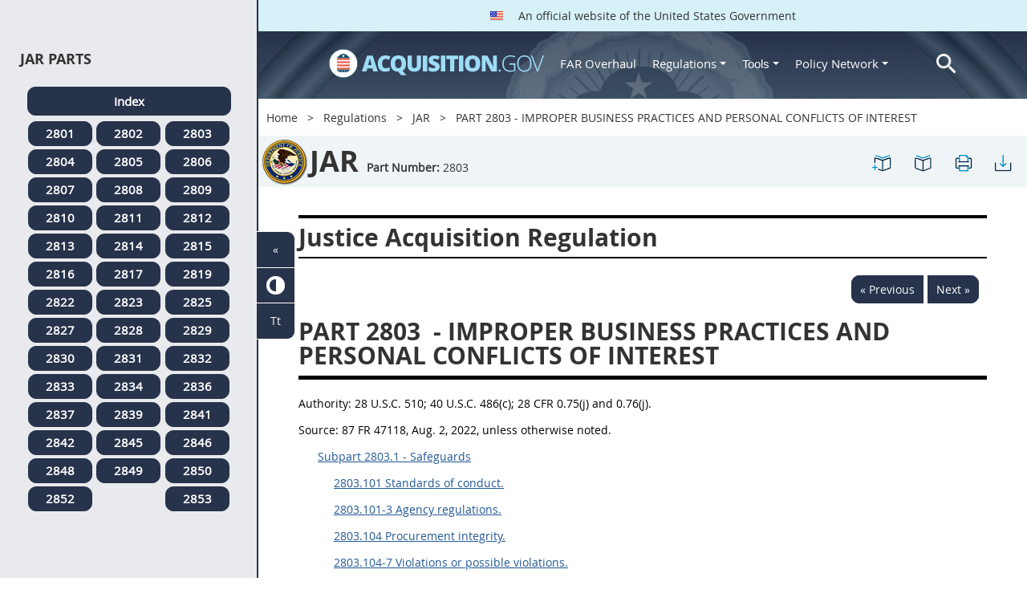

--- FILE ---
content_type: text/html; charset=UTF-8
request_url: https://origin-www.acquisition.gov/jar/part-2803-improper-business-practices-and-personal-conflicts-interest
body_size: 16745
content:
<!DOCTYPE html>
<html lang="en" dir="ltr" prefix="content: http://purl.org/rss/1.0/modules/content/  dc: http://purl.org/dc/terms/  foaf: http://xmlns.com/foaf/0.1/  og: http://ogp.me/ns#  rdfs: http://www.w3.org/2000/01/rdf-schema#  schema: http://schema.org/  sioc: http://rdfs.org/sioc/ns#  sioct: http://rdfs.org/sioc/types#  skos: http://www.w3.org/2004/02/skos/core#  xsd: http://www.w3.org/2001/XMLSchema# ">
<head>
  <meta charset="utf-8" />
<meta name="Generator" content="Drupal 10 (https://www.drupal.org)" />
<meta name="MobileOptimized" content="width" />
<meta name="HandheldFriendly" content="true" />
<meta name="viewport" content="width=device-width, initial-scale=1.0" />
<meta http-equiv="x-ua-compatible" content="ie=edge" />
<meta rel="apple-touch-icon" sizes="180x180" href="/sites/all/themes/acquisition_gov/assets/img/favicon/apple-touch-icon.png" />
<meta rel="manifest" href="/sites/all/themes/acquisition_gov/assets/img/favicon/manifest.png" />
<meta rel="mask-icon" color="#5bbad5" href="/sites/all/themes/acquisition_gov/assets/img/favicon/safari-pinned-tab.svg" />
<meta name="msapplication-config" content="/sites/all/themes/acquisition_gov/assets/img/favicon/browserconfig.xml" />
<meta name="theme-color" content="#ffffff" />
<meta name="apple-mobile-web-app-title" content="ACQ.gov" />
<meta name="application-name" content="ACQ.gov" />
<link rel="icon" href="/themes/custom/acquisition_gov/assets/img/favicon.ico" type="image/vnd.microsoft.icon" />
<script src="/sites/default/files/google_tag/ga4/google_tag.script.js?t972d1" defer></script>

  <title>PART 2803 - IMPROPER BUSINESS PRACTICES AND PERSONAL CONFLICTS OF INTEREST | Acquisition.GOV</title>
  <link rel="stylesheet" media="all" href="/modules/contrib/ajax_loader/css/throbber-general.css?t972d1" />
<link rel="stylesheet" media="all" href="/core/misc/components/progress.module.css?t972d1" />
<link rel="stylesheet" media="all" href="/core/misc/components/ajax-progress.module.css?t972d1" />
<link rel="stylesheet" media="all" href="/core/modules/system/css/components/align.module.css?t972d1" />
<link rel="stylesheet" media="all" href="/core/modules/system/css/components/fieldgroup.module.css?t972d1" />
<link rel="stylesheet" media="all" href="/core/modules/system/css/components/container-inline.module.css?t972d1" />
<link rel="stylesheet" media="all" href="/core/modules/system/css/components/clearfix.module.css?t972d1" />
<link rel="stylesheet" media="all" href="/core/modules/system/css/components/details.module.css?t972d1" />
<link rel="stylesheet" media="all" href="/core/modules/system/css/components/hidden.module.css?t972d1" />
<link rel="stylesheet" media="all" href="/core/modules/system/css/components/item-list.module.css?t972d1" />
<link rel="stylesheet" media="all" href="/core/modules/system/css/components/js.module.css?t972d1" />
<link rel="stylesheet" media="all" href="/core/modules/system/css/components/nowrap.module.css?t972d1" />
<link rel="stylesheet" media="all" href="/core/modules/system/css/components/position-container.module.css?t972d1" />
<link rel="stylesheet" media="all" href="/core/modules/system/css/components/reset-appearance.module.css?t972d1" />
<link rel="stylesheet" media="all" href="/core/modules/system/css/components/resize.module.css?t972d1" />
<link rel="stylesheet" media="all" href="/core/modules/system/css/components/system-status-counter.css?t972d1" />
<link rel="stylesheet" media="all" href="/core/modules/system/css/components/system-status-report-counters.css?t972d1" />
<link rel="stylesheet" media="all" href="/core/modules/system/css/components/system-status-report-general-info.css?t972d1" />
<link rel="stylesheet" media="all" href="/core/modules/system/css/components/tablesort.module.css?t972d1" />
<link rel="stylesheet" media="all" href="/modules/contrib/jquery_ui/assets/vendor/jquery.ui/themes/base/core.css?t972d1" />
<link rel="stylesheet" media="all" href="/modules/contrib/jquery_ui/assets/vendor/jquery.ui/themes/base/datepicker.css?t972d1" />
<link rel="stylesheet" media="all" href="/modules/contrib/jquery_ui/assets/vendor/jquery.ui/themes/base/theme.css?t972d1" />
<link rel="stylesheet" media="all" href="/modules/custom/agov_definitions/assets/vendor/tooltipster/dist/css/tooltipster.bundle.css?t972d1" />
<link rel="stylesheet" media="all" href="/modules/custom/agov_definitions/assets/css/definitions.css?t972d1" />
<link rel="stylesheet" media="all" href="/modules/custom/agov_favorites/css/agov-favorites.css?t972d1" />
<link rel="stylesheet" media="all" href="/modules/custom/agov_favorites/css/messages.css?t972d1" />
<link rel="stylesheet" media="all" href="/modules/custom/agov_gcloud/css/gcloud.css?t972d1" />
<link rel="stylesheet" media="all" href="/modules/custom/agov_modals_url/vendor/tooltipster/dist/css/tooltipster.bundle.css?t972d1" />
<link rel="stylesheet" media="all" href="/modules/custom/agov_modals_url/css/modals_url.css?t972d1" />
<link rel="stylesheet" media="all" href="/modules/contrib/ajax_loader/css/circle.css?t972d1" />
<link rel="stylesheet" media="all" href="/modules/contrib/extlink/css/extlink.css?t972d1" />
<link rel="stylesheet" media="all" href="/themes/custom/acquisition_gov/css/fonts.css?t972d1" />
<link rel="stylesheet" media="all" href="/themes/custom/acquisition_gov/css/styles.min.css?t972d1" />

  
</head>
<body class="node-jar regulation dita-regulation">

        <a href="#main-content" class="usa-skipnav usa-sr-only focusable">
      Skip to main content
    </a>
    <noscript><iframe src="https://www.googletagmanager.com/ns.html?id=GTM-NN28DNZN" height="0" width="0" style="display:none;visibility:hidden"></iframe></noscript>
      <div class="dialog-off-canvas-main-canvas" data-off-canvas-main-canvas>
    <div id="acquisition-wrapper">
  <div id="acquisition-content-wrapper">
    <div class="top-wrapper">
              <section class="usa-banner">
          <div class="usa-banner">
  <div class="usa-accordion">
    <header class="usa-banner__header">
      <div class="usa-banner__inner">
        <p class="usa-banner__header-text">
          <img class="usa-banner__header-flag" src="/themes/custom/acquisition_gov/assets/img/us-flag.png" alt="U.S. flag">
          An official website of the United States Government
        </p>
      </div>
    </header>
  </div>
</div>
        </section>
            
      <div class="usa-overlay"></div>
      <div class="header-wrapper">
        <header class="usa-header usa-header--extended" id="header" role="banner">

          
          
            <div class="region region-header usa-navbar" role="banner">
    <div class="usa-logo site-logo" id="logo">

          <a class="logo-img" href="/" accesskey="1" title="Home" aria-label="Home">
        <img src="/themes/custom/acquisition_gov/logo.png" alt="Home" />
      </a>
      <a href="javascript:void(0)" id="menu-burger" title="Open main menu in mobile." aria-label="Open main menu in mobile.">
        <div class="menu-btn">
          <div class="menu-btn__burger"></div>
        </div>
      </a>
    </div>
<nav role="navigation" aria-labelledby="block-acquisition-gov-main-menu-menu" id="block-acquisition-gov-main-menu">
            
  <h2 class="usa-sr-only" id="block-acquisition-gov-main-menu-menu">Main navigation</h2>
  

        

              <ul class="menu menu--main nav">
                                  <li aria-label="Home main" class="first menu-item--level-1">
                                        
                                    <a href="/" aria-label="Home main" class="first menu-item--level-1" id="acquisition-logo">
                <img src="/themes/custom/acquisition_gov/logo.png" class="acquisition-img" alt="Acquisition.gov" width="268" height="36" />
              </a>
                                        </li>
                              <li aria-label="FAR Overhaul main" class="menu-item--level-1">
                                        
                                    <a href="/far-overhaul" aria-label="FAR Overhaul main" class="menu-item--level-1" data-drupal-link-system-path="node/63539">FAR Overhaul</a>
                                        </li>
                              <li aria-label="Regulations main" class="expanded dropdown menu-item--level-1">
                                                                          
                                    <a href="/content/regulations" title="Regulations" aria-label="Regulations main" class="expanded dropdown menu-item--level-1 dropdown-toggle" data-toggle="dropdown" data-drupal-link-system-path="node/15972">Regulations <span class="caret"></span></a>
                                                                        <div class="menu menu--main nav mega-box logged-out regulations">
                                  <div class="content">
                                  <ul class="menu menu--level-2">
                                  <li class="expanded dropdown first menu-item--level-2">
                                        
                      <span title="Regulations Row 1" aria-label="Regulations Row 1" class="expanded dropdown first menu-item--level-2">Row 1</span>
                                              <div class="mega-row">
                              <ul class="menu menu--level-3">
                                  <li class="first menu-item--level-3">
                                        
                      <a href="/browse/index/far" class="first menu-item--level-3">
                              <h3 class="far-menu-label"><img src="/themes/custom/acquisition_gov/assets/img/logos/64/FAR.png" alt="FAR"/> FAR</h3>
                          </a>
                            </li>
                              <li class="menu-item--level-3">
                                        
                      <a href="/smart-matrix" class="menu-item--level-3">
                              <img src="/themes/custom/acquisition_gov/assets/img/logos/smart-matrix.png" alt="Smart Matrix" width="22"/> Smart Matrix
                          </a>
                            </li>
                              <li class="last menu-item--level-3">
                                        
                      <a href="/chapter_99" class="last menu-item--level-3">
                              <img src="/themes/custom/acquisition_gov/assets/img/logos/27/FAR.png" alt="Chapter 99 (CAS)" width="27"/> Chapter 99 (CAS)
                          </a>
                            </li>
          </ul>
  
              </div>
                              </li>
                              <li class="expanded dropdown menu-item--level-2">
                                        
                      <span title="Regulations Row 2" aria-label="Regulations Row 2" class="expanded dropdown menu-item--level-2">Row 2</span>
                                              <div class="mega-row">
                              <ul class="menu menu--level-3">
                                  <li class="first menu-item--level-3">
                                        
                      <a href="/dfars" class="first menu-item--level-3">
                              <img src="/themes/custom/acquisition_gov/assets/img/logos/32/DFARS.png" alt="DFARS" width="32"/> DFARS
                          </a>
                            </li>
                              <li class="menu-item--level-3">
                                        
                      <a href="/dfarspgi" class="menu-item--level-3">
                              <img src="/themes/custom/acquisition_gov/assets/img/logos/32/DFARSPGI.png" alt="DFARSPGI" width="32"/> DFARSPGI
                          </a>
                            </li>
                              <li class="menu-item--level-3">
                                        
                      <a href="/afars" class="menu-item--level-3">
                              <img src="/themes/custom/acquisition_gov/assets/img/logos/32/AFARS.png" alt="AFARS" width="32"/> AFARS
                          </a>
                            </li>
                              <li class="menu-item--level-3">
                                        
                      <a href="/daffars" class="menu-item--level-3">
                              <img src="/themes/custom/acquisition_gov/assets/img/logos/32/DAFFARS.png" alt="DAFFARS" width="32"/> DAFFARS
                          </a>
                            </li>
                              <li class="menu-item--level-3">
                                        
                      <a href="/daffars/mp" class="menu-item--level-3">
                              <img src="/themes/custom/acquisition_gov/assets/img/logos/32/DAFFARS.png" alt="DAFFARS MP" width="32"/> DAFFARS MP
                          </a>
                            </li>
                              <li class="menu-item--level-3">
                                        
                      <a href="/dars" class="menu-item--level-3">
                              <img src="/themes/custom/acquisition_gov/assets/img/logos/32/DARS.png" alt="DARS" width="32"/> DARS
                          </a>
                            </li>
                              <li class="menu-item--level-3">
                                        
                      <a href="/dlad" class="menu-item--level-3">
                              <img src="/themes/custom/acquisition_gov/assets/img/logos/32/DLAD.png" alt="DLAD" width="32"/> DLAD
                          </a>
                            </li>
                              <li class="menu-item--level-3">
                                        
                      <a href="/nmcars" class="menu-item--level-3">
                              <img src="/themes/custom/acquisition_gov/assets/img/logos/32/NMCARS.png" alt="NMCARS" width="32"/> NMCARS
                          </a>
                            </li>
                              <li class="menu-item--level-3">
                                        
                      <a href="/sofars" class="menu-item--level-3">
                              <img src="/themes/custom/acquisition_gov/assets/img/logos/32/SOFARS.png" alt="SOFARS" width="32"/> SOFARS
                          </a>
                            </li>
                              <li class="last menu-item--level-3">
                                        
                      <a href="/transfars" class="last menu-item--level-3">
                              <img src="/themes/custom/acquisition_gov/assets/img/logos/32/TRANSFARS.png" alt="TRANSFARS" width="32"/> TRANSFARS
                          </a>
                            </li>
          </ul>
  
              </div>
                              </li>
                              <li class="expanded dropdown menu-item--level-2">
                                        
                      <span title="Regulations Row 3" aria-label="Regulations Row 3" class="expanded dropdown menu-item--level-2">Row 3</span>
                                              <div class="mega-row">
                              <ul class="menu menu--level-3">
                                  <li class="first menu-item--level-3">
                                        
                      <a href="/agar" class="first menu-item--level-3">
                              <img src="/themes/custom/acquisition_gov/assets/img/logos/32/AGAR.png" alt="AGAR" width="32"/> AGAR
                          </a>
                            </li>
                              <li class="menu-item--level-3">
                                        
                      <a href="/aidar" class="menu-item--level-3">
                              <img src="/themes/custom/acquisition_gov/assets/img/logos/32/AIDAR.png" alt="AIDAR" width="32"/> AIDAR
                          </a>
                            </li>
                              <li class="menu-item--level-3">
                                        
                      <a href="/car" class="menu-item--level-3">
                              <img src="/themes/custom/acquisition_gov/assets/img/logos/32/CAR.png" alt="CAR" width="32"/> CAR
                          </a>
                            </li>
                              <li class="menu-item--level-3">
                                        
                      <a href="/dears" class="menu-item--level-3">
                              <img src="/themes/custom/acquisition_gov/assets/img/logos/32/DEAR.png" alt="DEAR" width="32"/> DEAR
                          </a>
                            </li>
                              <li class="menu-item--level-3">
                                        
                      <a href="/diar" class="menu-item--level-3">
                              <img src="/themes/custom/acquisition_gov/assets/img/logos/32/DIAR.png" alt="DIAR" width="32"/> DIAR
                          </a>
                            </li>
                              <li class="menu-item--level-3">
                                        
                      <a href="/dolar" class="menu-item--level-3">
                              <img src="/themes/custom/acquisition_gov/assets/img/logos/32/DOLAR.png" alt="DOLAR" width="32"/> DOLAR
                          </a>
                            </li>
                              <li class="menu-item--level-3">
                                        
                      <a href="/dosar" class="menu-item--level-3">
                              <img src="/themes/custom/acquisition_gov/assets/img/logos/32/DOSAR.png" alt="DOSAR" width="32"/> DOSAR
                          </a>
                            </li>
                              <li class="last menu-item--level-3">
                                        
                      <a href="/dtar" class="last menu-item--level-3">
                              <img src="/themes/custom/acquisition_gov/assets/img/logos/32/DTAR.png" alt="DTAR" width="32"/> DTAR
                          </a>
                            </li>
          </ul>
  
              </div>
                              </li>
                              <li class="expanded dropdown menu-item--level-2">
                                        
                      <span title="Regulations Row 4" aria-label="Regulations Row 4" class="expanded dropdown menu-item--level-2">Row 4</span>
                                              <div class="mega-row">
                              <ul class="menu menu--level-3">
                                  <li class="first menu-item--level-3">
                                        
                      <a href="/edar" class="first menu-item--level-3">
                              <img src="/themes/custom/acquisition_gov/assets/img/logos/32/EDAR.png" alt="EDAR" width="32"/> EDAR
                          </a>
                            </li>
                              <li class="menu-item--level-3">
                                        
                      <a href="/epaar" class="menu-item--level-3">
                              <img src="/themes/custom/acquisition_gov/assets/img/logos/32/EPAAR.png" alt="EPAAR" width="32"/> EPAAR
                          </a>
                            </li>
                              <li class="menu-item--level-3">
                                        
                      <a href="/fehbar" class="menu-item--level-3">
                              <img src="/themes/custom/acquisition_gov/assets/img/logos/32/FEHBAR.png" alt="FEHBAR" width="32"/> FEHBAR
                          </a>
                            </li>
                              <li class="menu-item--level-3">
                                        
                      <a href="/browse/index/gsam" class="menu-item--level-3">
                              <img src="/themes/custom/acquisition_gov/assets/img/logos/32/GSAM.png" alt="GSAM/R" width="32"/> GSAM/R
                          </a>
                            </li>
                              <li class="menu-item--level-3">
                                        
                      <a href="/hhsar" class="menu-item--level-3">
                              <img src="/themes/custom/acquisition_gov/assets/img/logos/32/HHSAR.png" alt="HHSAR" width="32"/> HHSAR
                          </a>
                            </li>
                              <li class="menu-item--level-3">
                                        
                      <a href="/hsar" class="menu-item--level-3">
                              <img src="/themes/custom/acquisition_gov/assets/img/logos/32/HSAR.png" alt="HSAR" width="32"/> HSAR
                          </a>
                            </li>
                              <li class="last menu-item--level-3">
                                        
                      <a href="/hudar" class="last menu-item--level-3">
                              <img src="/themes/custom/acquisition_gov/assets/img/logos/32/HUDAR.png" alt="HUDAR" width="32"/> HUDAR
                          </a>
                            </li>
          </ul>
  
              </div>
                              </li>
                              <li class="expanded dropdown last menu-item--level-2">
                                        
                      <span title="Regulations Row 5" aria-label="Regulations Row 5" class="expanded dropdown last menu-item--level-2">Row 5</span>
                                              <div class="mega-row">
                              <ul class="menu menu--level-3">
                                  <li class="first menu-item--level-3">
                                        
                      <a href="/iaar" class="first menu-item--level-3">
                              <img src="/themes/custom/acquisition_gov/assets/img/logos/32/IAAR.png" alt="IAAR" width="32"/> IAAR
                          </a>
                            </li>
                              <li class="menu-item--level-3">
                                        
                      <a href="/jar" class="menu-item--level-3">
                              <img src="/themes/custom/acquisition_gov/assets/img/logos/32/JAR.png" alt="JAR" width="32"/> JAR
                          </a>
                            </li>
                              <li class="menu-item--level-3">
                                        
                      <a href="/lifar" class="menu-item--level-3">
                              <img src="/themes/custom/acquisition_gov/assets/img/logos/32/LIFAR.png" alt="LIFAR" width="32"/> LIFAR
                          </a>
                            </li>
                              <li class="menu-item--level-3">
                                        
                      <a href="/nfs" class="menu-item--level-3">
                              <img src="/themes/custom/acquisition_gov/assets/img/logos/32/NFS.png" alt="NFS" width="32"/> NFS
                          </a>
                            </li>
                              <li class="menu-item--level-3">
                                        
                      <a href="/nrcar" class="menu-item--level-3">
                              <img src="/themes/custom/acquisition_gov/assets/img/logos/32/NRCAR.png" alt="NRCAR" width="32"/> NRCAR
                          </a>
                            </li>
                              <li class="menu-item--level-3">
                                        
                      <a href="/tar" class="menu-item--level-3">
                              <img src="/themes/custom/acquisition_gov/assets/img/logos/32/TAR.png" alt="TAR" width="32"/> TAR
                          </a>
                            </li>
                              <li class="last menu-item--level-3">
                                        
                      <a href="/vaar" class="last menu-item--level-3">
                              <img src="/themes/custom/acquisition_gov/assets/img/logos/32/VAAR.png" alt="VAAR" width="32"/> VAAR
                          </a>
                            </li>
          </ul>
  
              </div>
                              </li>
          </ul>
  
                  </div>
                              </div>
                              </li>
                              <li aria-label="Tools main" class="expanded dropdown menu-item--level-1">
                                                                          
                                    <button title="Tools" aria-label="Tools main" class="expanded dropdown menu-item--level-1 dropdown-toggle" data-toggle="dropdown" type="button">Tools <span class="caret"></span></button>
                                                                        <div class="mega-box logged-out regulations tools">
                                  <div class="content">
                                  <ul class="menu menu--level-2">
                                  <li class="first menu-item--level-2">
                                        
                      <a href="/archives?type=FAR" title="Archives" aria-label="Archives" class="first menu-item--level-2" data-drupal-link-query="{&quot;type&quot;:&quot;FAR&quot;}" data-drupal-link-system-path="archives">Archives</a>
                            </li>
                              <li class="menu-item--level-2">
                                        
                      <a href="/smart-matrix" title="Smart Matrix" aria-label="Smart Matrix" class="menu-item--level-2" data-drupal-link-system-path="smart-matrix">Smart Matrix</a>
                            </li>
                              <li class="menu-item--level-2">
                                        
                      <a href="/search/advanced?keys=&amp;page=0&amp;sort_by=search_api_relevance&amp;sort_order=DESC&amp;type%5Bfar_dita%5D=far_dita" title="Regulations Search" aria-label="Regulations Search" class="menu-item--level-2" data-drupal-link-query="{&quot;keys&quot;:&quot;&quot;,&quot;page&quot;:&quot;0&quot;,&quot;sort_by&quot;:&quot;search_api_relevance&quot;,&quot;sort_order&quot;:&quot;DESC&quot;,&quot;type&quot;:{&quot;far_dita&quot;:&quot;far_dita&quot;}}" data-drupal-link-system-path="search/advanced">Regulations Search</a>
                            </li>
                              <li class="last menu-item--level-2">
                                        
                      <a href="/arc" title="Acquisition Regulation Comparator (ARC)" aria-label="Acquisition Regulation Comparator (ARC)" class="last menu-item--level-2" data-drupal-link-system-path="arc">Acquisition Regulation Comparator (ARC)</a>
                            </li>
          </ul>
  
                  </div>
                              </div>
                              </li>
                              <li aria-label="Policy Network main" class="expanded dropdown menu-item--level-1">
                                                                          
                                    <a href="/policy-network" aria-label="Policy Network main" class="expanded dropdown menu-item--level-1 dropdown-toggle" data-toggle="dropdown" data-drupal-link-system-path="node/3846">Policy Network <span class="caret"></span></a>
                                                                        <div class="mega-box logged-out regulations tools policy-network">
                                  <div class="content">
                                  <ul class="menu menu--level-2">
                                  <li class="first menu-item--level-2">
                                        
                      <a href="/cao-home" class="first menu-item--level-2" data-drupal-link-system-path="node/3756">CAOC</a>
                            </li>
                              <li class="menu-item--level-2">
                                        
                      <a href="/content/civilian-agency-acquisition-council-caac" class="menu-item--level-2" data-drupal-link-system-path="node/3244">CAAC</a>
                            </li>
                              <li class="menu-item--level-2">
                                        
                      <a href="/far-council" class="menu-item--level-2" data-drupal-link-system-path="node/3849">FAR Council</a>
                            </li>
                              <li class="last menu-item--level-2">
                                        
                      <a href="/isdc-home" class="last menu-item--level-2" data-drupal-link-system-path="node/3851">ISDC</a>
                            </li>
          </ul>
  
                  </div>
                              </div>
                              </li>
                              <li aria-label="Search main" class="last menu-item--level-1">
                                        
                                    <a href="/search/advanced?keys=&amp;page=0&amp;sort_by=search_api_relevance&amp;sort_order=DESC&amp;type%5Bfar_dita%5D=far_dita" aria-label="Search main" class="last menu-item--level-1" id="acquisition-search">
                <img src="/themes/custom/acquisition_gov/assets/img/search-icon.png" class="acquisition-img" alt="Search Acquisition.gov" width="25" height="25"/>
              </a>
                                        </li>
          </ul>
  

  </nav>

</div>


            
        </header>
      </div>
    </div>

    
    <main class="main-content usa-layout-docs usa-section agov-main-section " role="main" id="main-content">

      <div class="grid-container">

                  <div class="grid-row grid-row-breadcrumb">
                  <div id="block-breadcrumbs" class="block block-system block-system-breadcrumb-block">
  
    
          <nav role="navigation" aria-labelledby="system-breadcrumb">
        <h2 id="system-breadcrumb" class="usa-sr-only">Breadcrumb</h2>
        <ol class="usa-breadcrumb__list">
                            <li class="usa-breadcrumb__list-item">
                                            <a href="/" class="usa-breadcrumb__link">Home</a>
                                    </li>
                            <li class="usa-breadcrumb__list-item">
                                            <a href="/content/regulations" class="usa-breadcrumb__link">Regulations</a>
                                    </li>
                            <li class="usa-breadcrumb__list-item">
                                            <a href="/jar" class="usa-breadcrumb__link">JAR</a>
                                    </li>
                            <li class="usa-breadcrumb__list-item">
                                            PART 2803 - IMPROPER BUSINESS PRACTICES AND PERSONAL CONFLICTS OF INTEREST
                                    </li>
                    </ol>
    </nav>

  </div>

  
          </div>
        
                  <div class="grid-row dfars-grid-row grid-row-secondary-menu">
            <div class="usa-nav__secondary">
    <div class="usa-nav__secondary usa-secondary_menus">
        <a href="javascript:void(0)" id="caoc-menu-burger"  title="Open caoc menu in mobile." aria-label="Open caoc menu in mobile.">
            <div class="caoc-menu-btn">
                <div class="caoc-menu-btn__burger"></div>
            </div>
        </a>
        <div id="block-regulationtitleblock" class="block block-agov-browse block-agov-regulation-title-favorites-block">
  
    
      <div class="agov-regulation-title"><div class="agov-regulation-title-image"><img src="/themes/custom/acquisition_gov/assets/img/logos/64/JAR.png" class="acquisition-img" alt="HTML" /></div>
<div class="agov-regulation-title-text"><h1>JAR</h1><p><b>Part Number:</b> <span id="open-left-side-menu-non-dita" data-type="jar" data-part="2803">2803</p></div>
</div>
<ul class="usa-nav__secondary-links"><li><a href="/jar/part-2803-improper-business-practices-and-personal-conflicts-interest" id="favorites-create-bookmark" title="Add Bookmark" aria-label="PART 2803 - IMPROPER BUSINESS PRACTICES AND PERSONAL CONFLICTS OF INTEREST" data-node="51003" data-title="PART 2803 - IMPROPER BUSINESS PRACTICES AND PERSONAL CONFLICTS OF INTEREST" target="_self"><img src="/modules/custom/agov_favorites/images/30px/bookmark-add.png" width="30" alt="PART 2803 - IMPROPER BUSINESS PRACTICES AND PERSONAL CONFLICTS OF INTEREST" /></a></li><li><a href="/get-bookmarks" id="favorites-open-bookmarks" title="Open bookmarks." aria-label="Open bookmarks." data-node="51003" data-title="Open bookmarks." target="_self"><img src="/modules/custom/agov_favorites/images/30px/bookmark-open.png" width="30" alt="Open bookmarks." /></a></li><li><a href="/node/51003/printable/print" id="print-page" title="Print PART 2803 - IMPROPER BUSINESS PRACTICES AND PERSONAL CONFLICTS OF INTEREST page." aria-label="Print PART 2803 - IMPROPER BUSINESS PRACTICES AND PERSONAL CONFLICTS OF INTEREST page." data-node="51003" data-title="Print PART 2803 - IMPROPER BUSINESS PRACTICES AND PERSONAL CONFLICTS OF INTEREST page." target="_blank"><img src="/modules/custom/agov_favorites/images/30px/print.png" width="30" alt="Print PART 2803 - IMPROPER BUSINESS PRACTICES AND PERSONAL CONFLICTS OF INTEREST page." /></a></li><li><a href="/node/51003/printable/pdf" id="download-pdf" title="Download PART 2803 - IMPROPER BUSINESS PRACTICES AND PERSONAL CONFLICTS OF INTEREST page." aria-label="Download PART 2803 - IMPROPER BUSINESS PRACTICES AND PERSONAL CONFLICTS OF INTEREST page." data-node="51003" data-title="Download PART 2803 - IMPROPER BUSINESS PRACTICES AND PERSONAL CONFLICTS OF INTEREST page." target="_blank"><img src="/modules/custom/agov_favorites/images/30px/download.png" width="30" alt="Download PART 2803 - IMPROPER BUSINESS PRACTICES AND PERSONAL CONFLICTS OF INTEREST page." /></a></li></ul>
  </div>

    </div>
</div>
          </div>
        
                  <div class="agov-status-messages">
            <div data-drupal-messages-fallback class="hidden"></div>


          </div>

                                <div class="grid-row ">
              
            </div>
                  
        <div class="grid-row grid-gap">
          
          <div class="usa-layout-docs__main desktop:grid-col-fill">
                <div id="block-nonditaregulationtitleblock" class="block block-agov-browse block-agov-nondita-regulation-title-block">
  
    
        <div class="nopadding">
    <h2 class="non-dita-regulation-title"> Justice Acquisition Regulation</h2>
  </div>

  </div>
<div id="block-regulationpageblock" class="block block-agov-browse block-agov-regulation-page-block">
  
    
      <div class="nextprev"><a href="/jar/2802.101-definitions." class="docprevious docprevround" title="Previous" aria-label="Previous">« Previous</a><a href="/jar/subpart-2803.1-safeguards" class="docnext docnextround" title="Next" aria-label="Next">Next »</a></div>
<div class="regulation-content">
<article role="article" aria-labelledby="ariaid-title1"><article class="nested0" aria-labelledby="ariaid-title1" id="Part_2803_T48_6011603">       <h1 class="title topictitle1" id="ariaid-title1">          <span class="ph autonumber">PART 2803</span> - IMPROPER BUSINESS PRACTICES AND PERSONAL CONFLICTS OF INTEREST</h1>       <div class="body">          <p class="p">             <span class="ph">Authority: </span>                            28 U.S.C. 510; 40 U.S.C. 486(c); 28 CFR 0.75(j) and 0.76(j).                          </p>          <p class="p">             <span class="ph">Source: </span>                            87 FR 47118, Aug. 2, 2022, unless otherwise noted.                              </p>                                       <p class="p"><span>&nbsp;&nbsp;&nbsp;&nbsp;&nbsp;</span>                    <a class="xref fm:TOC" href="/jar/part-2803-improper-business-practices-and-personal-conflicts-interest#Subpart_2803_1_T48_60116031" title="Subpart 2803.1 - Safeguards" aria-label="Subpart 2803.1 - Safeguards. Link 0">Subpart 2803.1 - Safeguards</a>                </p>                                                         <p class="p"><span>&nbsp;&nbsp;&nbsp;&nbsp;&nbsp;&nbsp;&nbsp;&nbsp;&nbsp;&nbsp;</span>                          <a class="xref fm:TOC" href="/jar/part-2803-improper-business-practices-and-personal-conflicts-interest#Section_2803_101_T48_6011603111" title="2803.101 Standards of conduct." aria-label="2803.101 Standards of conduct.. Link 1">2803.101 Standards of conduct.</a>                      </p>                                                            <p class="p"><span>&nbsp;&nbsp;&nbsp;&nbsp;&nbsp;&nbsp;&nbsp;&nbsp;&nbsp;&nbsp;</span>                          <a class="xref fm:TOC" href="/jar/part-2803-improper-business-practices-and-personal-conflicts-interest#Section_2803_101_3_T48_6011603112" title="2803.101-3 Agency regulations." aria-label="2803.101-3 Agency regulations.. Link 2">2803.101-3 Agency regulations.</a>                      </p>                                                            <p class="p"><span>&nbsp;&nbsp;&nbsp;&nbsp;&nbsp;&nbsp;&nbsp;&nbsp;&nbsp;&nbsp;</span>                          <a class="xref fm:TOC" href="/jar/part-2803-improper-business-practices-and-personal-conflicts-interest#Section_2803_104_T48_6011603113" title="2803.104 Procurement integrity." aria-label="2803.104 Procurement integrity.. Link 3">2803.104 Procurement integrity.</a>                      </p>                                                            <p class="p"><span>&nbsp;&nbsp;&nbsp;&nbsp;&nbsp;&nbsp;&nbsp;&nbsp;&nbsp;&nbsp;</span>                          <a class="xref fm:TOC" href="/jar/part-2803-improper-business-practices-and-personal-conflicts-interest#Section_2803_104_7_T48_6011603114" title="2803.104-7 Violations or possible violations." aria-label="2803.104-7 Violations or possible violations.. Link 4">2803.104-7 Violations or possible violations.</a>                      </p>                                                                             <p class="p"><span>&nbsp;&nbsp;&nbsp;&nbsp;&nbsp;</span>                    <a class="xref fm:TOC" href="/jar/part-2803-improper-business-practices-and-personal-conflicts-interest#Subpart_2803_2_T48_60116032" title="Subpart 2803.2 - Contractor Gratuities to Government Personnel" aria-label="Subpart 2803.2 - Contractor Gratuities to Government Personnel. Link 5">Subpart 2803.2 - Contractor Gratuities to Government Personnel</a>                </p>                                                         <p class="p"><span>&nbsp;&nbsp;&nbsp;&nbsp;&nbsp;&nbsp;&nbsp;&nbsp;&nbsp;&nbsp;</span>                          <a class="xref fm:TOC" href="/jar/part-2803-improper-business-practices-and-personal-conflicts-interest#Section_2803_203_T48_6011603211" title="2803.203 Reporting suspected violations of the Gratuities clause." aria-label="2803.203 Reporting suspected violations of the Gratuities clause.. Link 6">2803.203 Reporting suspected violations of the Gratuities clause.</a>                      </p>                                                            <p class="p"><span>&nbsp;&nbsp;&nbsp;&nbsp;&nbsp;&nbsp;&nbsp;&nbsp;&nbsp;&nbsp;</span>                          <a class="xref fm:TOC" href="/jar/part-2803-improper-business-practices-and-personal-conflicts-interest#Section_2803_204_T48_6011603212" title="2803.204 Treatment of violations." aria-label="2803.204 Treatment of violations.. Link 7">2803.204 Treatment of violations.</a>                      </p>                                                                             <p class="p"><span>&nbsp;&nbsp;&nbsp;&nbsp;&nbsp;</span>                    <a class="xref fm:TOC" href="/jar/part-2803-improper-business-practices-and-personal-conflicts-interest#Subpart_2803_3_T48_60116033" title="Subpart 2803.3 - Reports of Suspected Antitrust Violations" aria-label="Subpart 2803.3 - Reports of Suspected Antitrust Violations. Link 8">Subpart 2803.3 - Reports of Suspected Antitrust Violations</a>                </p>                                                         <p class="p"><span>&nbsp;&nbsp;&nbsp;&nbsp;&nbsp;&nbsp;&nbsp;&nbsp;&nbsp;&nbsp;</span>                          <a class="xref fm:TOC" href="/jar/part-2803-improper-business-practices-and-personal-conflicts-interest#Section_2803_301_T48_6011603311" title="2803.301 General." aria-label="2803.301 General.. Link 9">2803.301 General.</a>                      </p>                                                                             <p class="p"><span>&nbsp;&nbsp;&nbsp;&nbsp;&nbsp;</span>                    <a class="xref fm:TOC" href="/jar/part-2803-improper-business-practices-and-personal-conflicts-interest#Subpart_2803_4_T48_60116034" title="Subpart 2803.4 - Contingent Fees" aria-label="Subpart 2803.4 - Contingent Fees. Link 10">Subpart 2803.4 - Contingent Fees</a>                </p>                                                         <p class="p"><span>&nbsp;&nbsp;&nbsp;&nbsp;&nbsp;&nbsp;&nbsp;&nbsp;&nbsp;&nbsp;</span>                          <a class="xref fm:TOC" href="/jar/part-2803-improper-business-practices-and-personal-conflicts-interest#Section_2803_405_T48_6011603411" title="2803.405 Misrepresentations or violations of the Covenant Against Contingent Fees." aria-label="2803.405 Misrepresentations or violations of the Covenant Against Contingent Fees.. Link 11">2803.405 Misrepresentations or violations of the Covenant Against Contingent Fees.</a>                      </p>                                                                             <p class="p"><span>&nbsp;&nbsp;&nbsp;&nbsp;&nbsp;</span>                    <a class="xref fm:TOC" href="/jar/part-2803-improper-business-practices-and-personal-conflicts-interest#Subpart_2803_8_T48_60116035" title="Subpart 2803.8 - Limitations on the Payment of Funds to Influence Federal Transactions" aria-label="Subpart 2803.8 - Limitations on the Payment of Funds to Influence Federal Transactions. Link 12">Subpart 2803.8 - Limitations on the Payment of Funds to Influence Federal Transactions</a>                </p>                                                         <p class="p"><span>&nbsp;&nbsp;&nbsp;&nbsp;&nbsp;&nbsp;&nbsp;&nbsp;&nbsp;&nbsp;</span>                          <a class="xref fm:TOC" href="/jar/part-2803-improper-business-practices-and-personal-conflicts-interest#Section_2803_806_T48_6011603511" title="2803.806 Processing suspected violations." aria-label="2803.806 Processing suspected violations.. Link 13">2803.806 Processing suspected violations.</a>                      </p>                                                                             <p class="p"><span>&nbsp;&nbsp;&nbsp;&nbsp;&nbsp;</span>                    <a class="xref fm:TOC" href="/jar/part-2803-improper-business-practices-and-personal-conflicts-interest#Subpart_2803_9_T48_60116036" title="Subpart 2803.9 - Whistleblower Protections for Contractor Employees" aria-label="Subpart 2803.9 - Whistleblower Protections for Contractor Employees. Link 14">Subpart 2803.9 - Whistleblower Protections for Contractor Employees</a>                </p>                                                         <p class="p"><span>&nbsp;&nbsp;&nbsp;&nbsp;&nbsp;&nbsp;&nbsp;&nbsp;&nbsp;&nbsp;</span>                          <a class="xref fm:TOC" href="/jar/part-2803-improper-business-practices-and-personal-conflicts-interest#Section_2803_901_T48_6011603611" title="2803.901 Definitions." aria-label="2803.901 Definitions.. Link 15">2803.901 Definitions.</a>                      </p>                                                            <p class="p"><span>&nbsp;&nbsp;&nbsp;&nbsp;&nbsp;&nbsp;&nbsp;&nbsp;&nbsp;&nbsp;</span>                          <a class="xref fm:TOC" href="/jar/part-2803-improper-business-practices-and-personal-conflicts-interest#Section_2803_905_T48_6011603612" title="2803.905 Procedures for investigating complaints." aria-label="2803.905 Procedures for investigating complaints.. Link 16">2803.905 Procedures for investigating complaints.</a>                      </p>                                                            <p class="p"><span>&nbsp;&nbsp;&nbsp;&nbsp;&nbsp;&nbsp;&nbsp;&nbsp;&nbsp;&nbsp;</span>                          <a class="xref fm:TOC" href="/jar/part-2803-improper-business-practices-and-personal-conflicts-interest#Section_2803_906_T48_6011603613" title="2803.906 Remedies." aria-label="2803.906 Remedies.. Link 17">2803.906 Remedies.</a>                      </p>                                                            <p class="p"><span>&nbsp;&nbsp;&nbsp;&nbsp;&nbsp;&nbsp;&nbsp;&nbsp;&nbsp;&nbsp;</span>                          <a class="xref fm:TOC" href="/jar/part-2803-improper-business-practices-and-personal-conflicts-interest#Section_2803_908_T48_6011603614" title="2803.908 Enhancement of contractor employee whistleblower protections." aria-label="2803.908 Enhancement of contractor employee whistleblower protections.. Link 18">2803.908 Enhancement of contractor employee whistleblower protections.</a>                      </p>                                                            <p class="p"><span>&nbsp;&nbsp;&nbsp;&nbsp;&nbsp;&nbsp;&nbsp;&nbsp;&nbsp;&nbsp;</span>                          <a class="xref fm:TOC" href="/jar/part-2803-improper-business-practices-and-personal-conflicts-interest#Section_2803_908_9_T48_6011603615" title="2803.908-9 Contract clauses." aria-label="2803.908-9 Contract clauses.. Link 19">2803.908-9 Contract clauses.</a>                      </p>                                                            <p class="p"><span>&nbsp;&nbsp;&nbsp;&nbsp;&nbsp;&nbsp;&nbsp;&nbsp;&nbsp;&nbsp;</span>                          <a class="xref fm:TOC" href="/jar/part-2803-improper-business-practices-and-personal-conflicts-interest#Section_2803_908_70_T48_6011603616" title="2803.908-70 Whistleblower Protection in General Non-Disclosure Agreement." aria-label="2803.908-70 Whistleblower Protection in General Non-Disclosure Agreement.. Link 20">2803.908-70 Whistleblower Protection in General Non-Disclosure Agreement.</a>                      </p>                                                            <p class="p"><span>&nbsp;&nbsp;&nbsp;&nbsp;&nbsp;&nbsp;&nbsp;&nbsp;&nbsp;&nbsp;</span>                          <a class="xref fm:TOC" href="/jar/part-2803-improper-business-practices-and-personal-conflicts-interest#Section_2803_908_71_T48_6011603617" title="2803.908-71 Whistleblower Protection in Intelligence-Related Non-Disclosure Agreement." aria-label="2803.908-71 Whistleblower Protection in Intelligence-Related Non-Disclosure Agreement.. Link 21">2803.908-71 Whistleblower Protection in Intelligence-Related Non-Disclosure Agreement.</a>                      </p>                                                                             <p class="p"><span>&nbsp;&nbsp;&nbsp;&nbsp;&nbsp;</span>                    <a class="xref fm:TOC" href="/jar/part-2803-improper-business-practices-and-personal-conflicts-interest#Subpart_2803_10_T48_60116037" title="Subpart 2803.10 - Contractor Code of Business Ethics and Conduct" aria-label="Subpart 2803.10 - Contractor Code of Business Ethics and Conduct. Link 22">Subpart 2803.10 - Contractor Code of Business Ethics and Conduct</a>                </p>                                                         <p class="p"><span>&nbsp;&nbsp;&nbsp;&nbsp;&nbsp;&nbsp;&nbsp;&nbsp;&nbsp;&nbsp;</span>                          <a class="xref fm:TOC" href="/jar/part-2803-improper-business-practices-and-personal-conflicts-interest#Section_2803_1004_T48_6011603711" title="2803.1004 Contract clauses." aria-label="2803.1004 Contract clauses.. Link 23">2803.1004 Contract clauses.</a>                      </p>                                                                 </div>    <nav role="navigation" class="related-links"><div class="familylinks"><div class="parentlink"><strong>Parent topic:</strong>  <a class="link String2Xref" href="/jar/subchapter-general" title="SUBCHAPTER A - GENERAL" aria-label="SUBCHAPTER A - GENERAL. Link 24">SUBCHAPTER A - GENERAL</a></div></div></nav><article class="topic nested1 SubPart" aria-labelledby="ariaid-title2" id="Subpart_2803_1_T48_60116031">       <h2 class="title topictitle2 Subpart" id="ariaid-title2">          <span class="ph autonumber">Subpart 2803.1</span> - Safeguards</h2>    <article class="topic concept nested2 Section" aria-labelledby="ariaid-title3" id="Section_2803_101_T48_6011603111">       <h3 class="title topictitle3" id="ariaid-title3">          <span class="ph autonumber">2803.101</span> Standards of conduct.</h3>    </article> <article class="topic concept nested2 Section" aria-labelledby="ariaid-title4" id="Section_2803_101_3_T48_6011603112">       <h3 class="title topictitle3" id="ariaid-title4">          <span class="ph autonumber">2803.101-3</span> Agency regulations.</h3>       <div class="body conbody">          <p class="p P">The DOJ regulations governing Standards of Conduct are contained in 5 CFR part 2635.     </p>       </div>    </article> <article class="topic concept nested2 Section" aria-labelledby="ariaid-title5" id="Section_2803_104_T48_6011603113">       <h3 class="title topictitle3" id="ariaid-title5">          <span class="ph autonumber">2803.104</span> Procurement integrity.</h3>    </article> <article class="topic concept nested2 Section" aria-labelledby="ariaid-title6" id="Section_2803_104_7_T48_6011603114">       <h3 class="title topictitle3" id="ariaid-title6">          <span class="ph autonumber">2803.104-7</span> Violations or possible violations.</h3>       <div class="body conbody">          <p class="p List1">(a) Upon receipt of information regarding a violation or possible violation of 41 U.S.C. 2102, 2103, or 2104, the contracting officer must make the determination required by FAR 3.104-7(a) and follow the procedures prescribed therein. </p>          <p class="p List2">(1) Make the determination required by FAR 3.104-7(a) and follow the procedures prescribed therein. </p>          <p class="p List2">(2) [Reserved]. </p>          <p class="p List1">(b) The individual referenced in FAR 3.104-7(a) 				</p>          <p class="p List2">(1)  			is the BPC. </p>          <p class="p List1">(c) The HCA or designee must follow the criteria contained in FAR 3.104-7(g) when delegating authority under this subpart. </p>          <p class="p List1">(d) The HCA or designee shall refer information regarding actual or possible violations of section 41 U.S.C. 2102, 2103, or 2014 to the OIG or other office designated in Attorney General Order 1931-94. </p>          <p class="p List1">(e) If the HCA or designee, after receiving information relating to a violation, or possible violation, determines that award or extension of a contract potentially affected by the violation is justified by urgent and compelling circumstances, or is otherwise in the interest of the Government, then the HCA may authorize the contracting officer to award or extend the contract after notification to the OIG or other office designated in Attorney General Order 1931-94. </p>          <p class="p List1">(f) The HCA will advise the contracting officer as to the action to be taken. Criminal and civil penalties, and administrative remedies, may apply to conduct that violates 41 U.S.C. chapter 21, see FAR 3.104-8. </p>          <p class="p List1">(g) The contracting officer shall advise the SPE in writing of all allegations of violations. The contracting officer must describe the alleged violation as well as actions taken.   </p>       </div>    </article> </article> <article class="topic nested1 SubPart" aria-labelledby="ariaid-title7" id="Subpart_2803_2_T48_60116032">       <h2 class="title topictitle2 Subpart" id="ariaid-title7">          <span class="ph autonumber">Subpart 2803.2</span> - Contractor Gratuities to Government Personnel</h2>    <article class="topic concept nested2 Section" aria-labelledby="ariaid-title8" id="Section_2803_203_T48_6011603211">       <h3 class="title topictitle3" id="ariaid-title8">          <span class="ph autonumber">2803.203</span> Reporting suspected violations of the Gratuities clause.</h3>       <div class="body conbody">          <p class="p P">DOJ personnel shall report suspected violations of the gratuities clause, FAR 52.203-3, to the contracting officer or chief of the contracting office in writing. The report shall clearly state the circumstances surrounding the incident, including the nature of the gratuity, the time period in which it occurred, the behavior or action the gratuity was intended to influence, and the persons involved. The contracting officer or chief of the contracting office, after review, shall forward the report along with his or her recommendations regarding the treatment of the violation in accordance with FAR 3.204(c) to the HCA, or designee.     </p>       </div>    </article> <article class="topic concept nested2 Section" aria-labelledby="ariaid-title9" id="Section_2803_204_T48_6011603212">       <h3 class="title topictitle3" id="ariaid-title9">          <span class="ph autonumber">2803.204</span> Treatment of violations.</h3>       <div class="body conbody">          <p class="p List1">(a) The HCA or designee shall determine whether adverse action against the contractor in accordance with FAR 3.204(c) may be taken. In reaching a decision, the HCA or designee shall consult with the contracting activity's legal advisor and the OIG or other office designated in Attorney General Order 1931-94. </p>          <p class="p List1">(b) The SPE shall be advised of all instances where violations have been determined to have occurred and any action taken as a result. </p>          <p class="p List1">(c) Prior to taking any action against the contractor, the HCA or designee shall allow the contractor the opportunity to present opposing arguments in accordance with FAR 3.204(b).   </p>       </div>    </article> </article> <article class="topic nested1 SubPart" aria-labelledby="ariaid-title10" id="Subpart_2803_3_T48_60116033">       <h2 class="title topictitle2 Subpart" id="ariaid-title10">          <span class="ph autonumber">Subpart 2803.3</span> - Reports of Suspected Antitrust Violations</h2>    <article class="topic concept nested2 Section" aria-labelledby="ariaid-title11" id="Section_2803_301_T48_6011603311">       <h3 class="title topictitle3" id="ariaid-title11">          <span class="ph autonumber">2803.301</span> General.</h3>       <div class="body conbody">          <p class="p P">DOJ personnel shall report suspected antitrust violations to the Attorney General (AG) through the Assistant Attorney General (AAG) for the Antitrust Division (ATR). </p>          <p class="p List1">(a) The report for the AG shall be addressed to: Attorney General, Attention: AAG/ATR, U.S. Department of Justice, 950 Pennsylvania Avenue NW, Washington, DC 20530. </p>          <p class="p List1">(b) The report shall include: </p>          <p class="p List2">(1) A brief statement describing the suspected practice and the reason for the suspicion; and </p>          <p class="p List2">(2) The name, address, and telephone number of an individual in the agency who can be contacted for further information.   </p>       </div>    </article> </article> <article class="topic nested1 SubPart" aria-labelledby="ariaid-title12" id="Subpart_2803_4_T48_60116034">       <h2 class="title topictitle2 Subpart" id="ariaid-title12">          <span class="ph autonumber">Subpart 2803.4</span> - Contingent Fees</h2>    <article class="topic concept nested2 Section" aria-labelledby="ariaid-title13" id="Section_2803_405_T48_6011603411">       <h3 class="title topictitle3" id="ariaid-title13">          <span class="ph autonumber">2803.405</span> Misrepresentations or violations of the Covenant Against Contingent Fees.</h3>       <div class="body conbody">          <p class="p P">Employees who suspect, or have evidence of, violations by a contractor of the Covenant Against Contingent Fees, see FAR subpart 3.4, must report the matter to the contracting officer or appropriate higher authority, in accordance with agency procedures. Employees who suspect or have evidence of fraudulent or criminal activities must report the matter to the SPE and the OIG.   </p>       </div>    </article> </article> <article class="topic nested1 SubPart" aria-labelledby="ariaid-title14" id="Subpart_2803_8_T48_60116035">       <h2 class="title topictitle2 Subpart" id="ariaid-title14">          <span class="ph autonumber">Subpart 2803.8</span> - Limitations on the Payment of Funds to Influence Federal Transactions</h2>    <article class="topic concept nested2 Section" aria-labelledby="ariaid-title15" id="Section_2803_806_T48_6011603511">       <h3 class="title topictitle3" id="ariaid-title15">          <span class="ph autonumber">2803.806</span> Processing suspected violations.</h3>       <div class="body conbody">          <p class="p P">Evidence of suspected violations of 31 U.S.C. 1352, Limitation on the Use of Appropriated Funds to Influence Certain Federal Contracting and Financial Transactions, may be submitted in accordance with agency procedures to the SPE and the OIG or other office designated in Attorney General Order 1931-94.   </p>       </div>    </article> </article> <article class="topic nested1 SubPart" aria-labelledby="ariaid-title16" id="Subpart_2803_9_T48_60116036">       <h2 class="title topictitle2 Subpart" id="ariaid-title16">          <span class="ph autonumber">Subpart 2803.9</span> - Whistleblower Protections for Contractor Employees</h2>    <article class="topic concept nested2 Section" aria-labelledby="ariaid-title17" id="Section_2803_901_T48_6011603611">       <h3 class="title topictitle3" id="ariaid-title17">          <span class="ph autonumber">2803.901</span> Definitions.</h3>       <div class="body conbody">          <p class="p P">As used in this subpart -  </p>          <p class="p P">                                  <em class="ph i">Covered Individual</em> is defined as an employee of a contractor at any tier required by the Department to sign a Non-Disclosure Agreement (NDA), whether the NDA is directly between the Covered Individual and the Department or between the Covered Individual and a contractor, and whether the NDA is required by a contract or otherwise (<em class="ph i">e.g.,</em> pursuant to a vendor demonstration, product trial, market research effort, or other non-contract efforts). </p>          <p class="p P">                                  <em class="ph i">General NDA</em> means an NDA, other than an Intelligence-Related NDA, required by the Department to be signed by a Covered Individual. </p>          <p class="p P">                                  <em class="ph i">Intelligence-Related NDA</em> means any NDA required by the Department to be signed by a Covered Individual who is connected with the conduct of an intelligence or intelligence-related activity. </p>          <p class="p P">                                  <em class="ph i">Non-Disclosure Agreement</em> means any nondisclosure or confidentiality agreement, policy, or form, including the agreements in Standard Forms 312 (Classified Information Nondisclosure Agreement) and 4414 (Sensitive Compartmented Information Nondisclosure Agreement).     </p>       </div>    </article> <article class="topic concept nested2 Section" aria-labelledby="ariaid-title18" id="Section_2803_905_T48_6011603612">       <h3 class="title topictitle3" id="ariaid-title18">          <span class="ph autonumber">2803.905</span> Procedures for investigating complaints.</h3>       <div class="body conbody">          <p class="p List1">(a) Upon receipt of a complaint filed pursuant to FAR 3.904, the Inspector General shall conduct an investigation and provide a written report of findings to the HCA, or designee. </p>          <p class="p List1">(b) The HCA or designee will ensure that the Inspector General provides the report of finding to the individuals and entities specified in FAR 3.905(c). </p>          <p class="p List1">(c) The complainant and contractor shall be afforded the opportunity to submit to the HCA or designee a written response to the report of findings within 30 days of receipt of the report. The HCA or designee may grant extensions of time to file a written response. </p>          <p class="p List1">(d) The HCA or designee may request that the Inspector General conduct additional investigative work on the complaint at any time.     </p>       </div>    </article> <article class="topic concept nested2 Section" aria-labelledby="ariaid-title19" id="Section_2803_906_T48_6011603613">       <h3 class="title topictitle3" id="ariaid-title19">          <span class="ph autonumber">2803.906</span> Remedies.</h3>       <div class="body conbody">          <p class="p List1">(a) Upon determination that a contractor has subjected one of its employees to a reprisal for providing information as set forth in FAR 3.906(a), the HCA or designee may take one or more actions specified in that section. </p>          <p class="p List1">(b) Whenever a contractor fails to comply with an order issued pursuant to FAR 3.906(a), the HCA or designee shall notify the Attorney General and request that DOJ file an action for enforcement of such order in the United States District Court.     </p>       </div>    </article> <article class="topic concept nested2 Section" aria-labelledby="ariaid-title20" id="Section_2803_908_T48_6011603614">       <h3 class="title topictitle3" id="ariaid-title20">          <span class="ph autonumber">2803.908</span> Enhancement of contractor employee whistleblower protections.</h3>    </article> <article class="topic concept nested2 Section" aria-labelledby="ariaid-title21" id="Section_2803_908_9_T48_6011603615">       <h3 class="title topictitle3" id="ariaid-title21">          <span class="ph autonumber">2803.908-9</span> Contract clauses.</h3>    </article> <article class="topic concept nested2 Section" aria-labelledby="ariaid-title22" id="Section_2803_908_70_T48_6011603616">       <h3 class="title topictitle3" id="ariaid-title22">          <span class="ph autonumber">2803.908-70</span> Whistleblower Protection in General Non-Disclosure Agreement.</h3>       <div class="body conbody">          <p class="p P">The contracting officer shall ensure that any General NDA that DOJ requires a Covered Individual to sign contains the required Whistleblower Protection Provision at JAR 2852.203-70.     </p>       </div>    </article> <article class="topic concept nested2 Section" aria-labelledby="ariaid-title23" id="Section_2803_908_71_T48_6011603617">       <h3 class="title topictitle3" id="ariaid-title23">          <span class="ph autonumber">2803.908-71</span> Whistleblower Protection in Intelligence-Related Non-Disclosure Agreement.</h3>       <div class="body conbody">          <p class="p P">The contracting officer shall ensure that any Intelligence-Related NDA that DOJ requires a Covered Individual to sign contains the required Whistleblower Protection Provision at JAR 2852.203-71.   </p>       </div>    </article> </article> <article class="topic nested1 SubPart" aria-labelledby="ariaid-title24" id="Subpart_2803_10_T48_60116037">       <h2 class="title topictitle2 Subpart" id="ariaid-title24">          <span class="ph autonumber">Subpart 2803.10</span> - Contractor Code of Business Ethics and Conduct</h2>    <article class="topic concept nested2 Section" aria-labelledby="ariaid-title25" id="Section_2803_1004_T48_6011603711">       <h3 class="title topictitle3" id="ariaid-title25">          <span class="ph autonumber">2803.1004</span> Contract clauses.</h3>       <div class="body conbody">          <p class="p P">The information required to be inserted in the clause at FAR 52.203-14, Display of Hotline Poster(s), is the following: Office of the Inspector General, Fraud Detection Office, Attn: Poster Request, U.S. Department of Justice, 950 Pennsylvania Avenue NW, Washington, DC 20530.   </p>       </div>    </article> </article> </article> </article>
</div>
<div class="nextprev"><a href="/jar/2802.101-definitions." class="docprevious docprevround" title="Previous" aria-label="Previous">« Previous</a><a href="/jar/subpart-2803.1-safeguards" class="docnext docnextround" title="Next" aria-label="Next">Next »</a></div>

  </div>
<div id="block-favoriteslinksblock" class="block block-agov-favorites block-agov-favorites-links-block">
  
    
      <div id="favorites-container"><div id="favorites-header"><h4 id="favorites-heading">Favorite</h4><h4 id="favorites-close-bookmarks">X</h4></div>
<div id="favorites-menu-container"></div>
</div>

  </div>
<div id="block-messagemodalblock" class="block block-agov-favorites block-agov-message-modal-block">
  
    
      <div class="messages-overlay"><div id="messages-container"><div id="messages-header"></div>
<div id="messages-menu-container"></div>
</div>
</div>

  </div>
<div id="block-acquisition-gov-content" class="block block-system block-system-main-block">
  
    
      
  </div>


          </div>
                  </div>
      </div>

      <div id="left-side-menu" class="left-sidenav open">
        <div class="left-side-menu-items">
          <div id="parts-column">
            <div id="parts-column-header">
              <h2>JAR Parts</h2>
            </div>
            <div id="parts-wrapper">
                                    <nav role="navigation" aria-labelledby="block-regulationsjarmenu-2-menu" id="block-regulationsjarmenu-2">
            
  <h2 class="usa-sr-only" id="block-regulationsjarmenu-2-menu">Regulations Jar Menu</h2>
  

        
      <ul class="menu menu--regulations-jar-menu nav">
                              <li aria-label="Index regulations-jar-menu" class="first">
                                                  <a href="/jar" class="regulation-part-full-link first" title="JAR Index" aria-label="Index regulations-jar-menu" data-drupal-link-system-path="jar">Index</a>
                  </li>
                              <li aria-label="2801 regulations-jar-menu">
                                                  <a href="/jar/part-2801-department-justice-acquisition-regulation-system" class="regulation-part-link" title="PART 2801 - DEPARTMENT OF JUSTICE ACQUISITION REGULATION SYSTEM" aria-label="2801 regulations-jar-menu" data-drupal-link-system-path="node/50985">2801</a>
                  </li>
                              <li aria-label="2802 regulations-jar-menu">
                                                  <a href="/jar/part-2802-definitions-words-and-terms" class="regulation-part-link" title="PART 2802 - DEFINITIONS OF WORDS AND TERMS" aria-label="2802 regulations-jar-menu" data-drupal-link-system-path="node/51000">2802</a>
                  </li>
                              <li aria-label="2803 regulations-jar-menu" class="active active-trail">
                                                  <a href="/jar/part-2803-improper-business-practices-and-personal-conflicts-interest" class="regulation-part-link active active-trail active-trail is-active" title="PART 2803 - IMPROPER BUSINESS PRACTICES AND PERSONAL CONFLICTS OF INTEREST" aria-label="2803 regulations-jar-menu" data-drupal-link-system-path="node/51003" aria-current="page">2803</a>
                  </li>
                              <li aria-label="2804 regulations-jar-menu">
                                                  <a href="/jar/part-2804-administrative-matters" class="regulation-part-link" title="PART 2804 - ADMINISTRATIVE MATTERS" aria-label="2804 regulations-jar-menu" data-drupal-link-system-path="node/51028">2804</a>
                  </li>
                              <li aria-label="2805 regulations-jar-menu">
                                                  <a href="/jar/part-2805-publicizing-contract-actions" class="regulation-part-link" title="PART 2805 - PUBLICIZING CONTRACT ACTIONS" aria-label="2805 regulations-jar-menu" data-drupal-link-system-path="node/51038">2805</a>
                  </li>
                              <li aria-label="2806 regulations-jar-menu">
                                                  <a href="/jar/part-2806-competition-requirements" class="regulation-part-link" title="PART 2806 - COMPETITION REQUIREMENTS" aria-label="2806 regulations-jar-menu" data-drupal-link-system-path="node/51048">2806</a>
                  </li>
                              <li aria-label="2807 regulations-jar-menu">
                                                  <a href="/jar/part-2807-acquisition-planning" class="regulation-part-link" title="PART 2807 - ACQUISITION PLANNING" aria-label="2807 regulations-jar-menu" data-drupal-link-system-path="node/51055">2807</a>
                  </li>
                              <li aria-label="2808 regulations-jar-menu">
                                                  <a href="/jar/part-2808-required-sources-supplies-and-services" class="regulation-part-link" title="PART 2808 - REQUIRED SOURCES OF SUPPLIES AND SERVICES" aria-label="2808 regulations-jar-menu" data-drupal-link-system-path="node/51060">2808</a>
                  </li>
                              <li aria-label="2809 regulations-jar-menu">
                                                  <a href="/jar/part-2809-contractor-qualifications" class="regulation-part-link" title="PART 2809 - CONTRACTOR QUALIFICATIONS" aria-label="2809 regulations-jar-menu" data-drupal-link-system-path="node/51069">2809</a>
                  </li>
                              <li aria-label="2810 regulations-jar-menu">
                                                  <a href="/jar/part-2810-market-research" class="regulation-part-link" title="PART 2810 - MARKET RESEARCH" aria-label="2810 regulations-jar-menu" data-drupal-link-system-path="node/51080">2810</a>
                  </li>
                              <li aria-label="2811 regulations-jar-menu">
                                                  <a href="/jar/part-2811-describing-agency-needs" class="regulation-part-link" title="PART 2811 - DESCRIBING AGENCY NEEDS" aria-label="2811 regulations-jar-menu" data-drupal-link-system-path="node/51082">2811</a>
                  </li>
                              <li aria-label="2812 regulations-jar-menu">
                                                  <a href="/jar/part-2812-acquisition-commercial-items" class="regulation-part-link" title="PART 2812 - ACQUISITION OF COMMERCIAL ITEMS" aria-label="2812 regulations-jar-menu" data-drupal-link-system-path="node/51090">2812</a>
                  </li>
                              <li aria-label="2813 regulations-jar-menu">
                                                  <a href="/jar/part-2813-simplified-acquisition-procedures" class="regulation-part-link" title="PART 2813 - SIMPLIFIED ACQUISITION PROCEDURES" aria-label="2813 regulations-jar-menu" data-drupal-link-system-path="node/51095">2813</a>
                  </li>
                              <li aria-label="2814 regulations-jar-menu">
                                                  <a href="/jar/part-2814-sealed-bidding" class="regulation-part-link" title="PART 2814 - SEALED BIDDING" aria-label="2814 regulations-jar-menu" data-drupal-link-system-path="node/51106">2814</a>
                  </li>
                              <li aria-label="2815 regulations-jar-menu">
                                                  <a href="/jar/part-2815-contracting-negotiation" class="regulation-part-link" title="PART 2815 - CONTRACTING BY NEGOTIATION" aria-label="2815 regulations-jar-menu" data-drupal-link-system-path="node/51113">2815</a>
                  </li>
                              <li aria-label="2816 regulations-jar-menu">
                                                  <a href="/jar/part-2816-types-contracts" class="regulation-part-link" title="PART 2816 - TYPES OF CONTRACTS" aria-label="2816 regulations-jar-menu" data-drupal-link-system-path="node/51125">2816</a>
                  </li>
                              <li aria-label="2817 regulations-jar-menu">
                                                  <a href="/jar/part-2817-special-contracting-methods" class="regulation-part-link" title="PART 2817 - SPECIAL CONTRACTING METHODS" aria-label="2817 regulations-jar-menu" data-drupal-link-system-path="node/51134">2817</a>
                  </li>
                              <li aria-label="2819 regulations-jar-menu">
                                                  <a href="/jar/part-2819-small-business-programs" class="regulation-part-link" title="PART 2819 - SMALL BUSINESS PROGRAMS" aria-label="2819 regulations-jar-menu" data-drupal-link-system-path="node/51142">2819</a>
                  </li>
                              <li aria-label="2822 regulations-jar-menu">
                                                  <a href="/jar/part-2822-application-labor-laws-government-acquisitions" class="regulation-part-link" title="PART 2822 - APPLICATION OF LABOR LAWS TO GOVERNMENT ACQUISITIONS" aria-label="2822 regulations-jar-menu" data-drupal-link-system-path="node/51148">2822</a>
                  </li>
                              <li aria-label="2823 regulations-jar-menu">
                                                  <a href="/jar/part-2823-environment-energy-and-water-efficiency-renewable-energy-technologies-occupational-safety-and-drug-free-workplace" class="regulation-part-link" title="PART 2823 - ENVIRONMENT, ENERGY AND WATER EFFICIENCY, RENEWABLE ENERGY TECHNOLOGIES, OCCUPATIONAL SAFETY, AND DRUG-FREE WORKPLACE" aria-label="2823 regulations-jar-menu" data-drupal-link-system-path="node/51175">2823</a>
                  </li>
                              <li aria-label="2825 regulations-jar-menu">
                                                  <a href="/jar/part-2825-foreign-acquisition" class="regulation-part-link" title="PART 2825 - FOREIGN ACQUISITION" aria-label="2825 regulations-jar-menu" data-drupal-link-system-path="node/51187">2825</a>
                  </li>
                              <li aria-label="2827 regulations-jar-menu">
                                                  <a href="/jar/part-2827-patents-data-and-copyrights" class="regulation-part-link" title="PART 2827 - PATENTS, DATA, AND COPYRIGHTS" aria-label="2827 regulations-jar-menu" data-drupal-link-system-path="node/51198">2827</a>
                  </li>
                              <li aria-label="2828 regulations-jar-menu">
                                                  <a href="/jar/part-2828-bonds-and-insurance" class="regulation-part-link" title="PART 2828 - BONDS AND INSURANCE" aria-label="2828 regulations-jar-menu" data-drupal-link-system-path="node/51201">2828</a>
                  </li>
                              <li aria-label="2829 regulations-jar-menu">
                                                  <a href="/jar/part-2829-taxes" class="regulation-part-link" title="PART 2829 - TAXES" aria-label="2829 regulations-jar-menu" data-drupal-link-system-path="node/51213">2829</a>
                  </li>
                              <li aria-label="2830 regulations-jar-menu">
                                                  <a href="/jar/part-2830-ccost-accounting-standards-administration" class="regulation-part-link" title="PART 2830 - CCOST ACCOUNTING STANDARDS ADMINISTRATION" aria-label="2830 regulations-jar-menu" data-drupal-link-system-path="node/51217">2830</a>
                  </li>
                              <li aria-label="2831 regulations-jar-menu">
                                                  <a href="/jar/part-2831-contract-cost-principles-and-procedures" class="regulation-part-link" title="PART 2831 - CONTRACT COST PRINCIPLES AND PROCEDURES" aria-label="2831 regulations-jar-menu" data-drupal-link-system-path="node/51221">2831</a>
                  </li>
                              <li aria-label="2832 regulations-jar-menu">
                                                  <a href="/jar/part-2832-contract-financing" class="regulation-part-link" title="PART 2832 - CONTRACT FINANCING" aria-label="2832 regulations-jar-menu" data-drupal-link-system-path="node/51228">2832</a>
                  </li>
                              <li aria-label="2833 regulations-jar-menu">
                                                  <a href="/jar/part-2833-protests-disputes-and-appeals" class="regulation-part-link" title="PART 2833 - PROTESTS, DISPUTES, AND APPEALS" aria-label="2833 regulations-jar-menu" data-drupal-link-system-path="node/51253">2833</a>
                  </li>
                              <li aria-label="2834 regulations-jar-menu">
                                                  <a href="/jar/part-2834-major-system-acquisition" class="regulation-part-link" title="PART 2834 - MAJOR SYSTEM ACQUISITION" aria-label="2834 regulations-jar-menu" data-drupal-link-system-path="node/51265">2834</a>
                  </li>
                              <li aria-label="2836 regulations-jar-menu">
                                                  <a href="/jar/part-2836-construction-and-architect-engineer-contracts" class="regulation-part-link" title="PART 2836 - CONSTRUCTION AND ARCHITECT-ENGINEER CONTRACTS" aria-label="2836 regulations-jar-menu" data-drupal-link-system-path="node/51271">2836</a>
                  </li>
                              <li aria-label="2837 regulations-jar-menu">
                                                  <a href="/jar/part-2837-service-contracting" class="regulation-part-link" title="PART 2837 - SERVICE CONTRACTING" aria-label="2837 regulations-jar-menu" data-drupal-link-system-path="node/51279">2837</a>
                  </li>
                              <li aria-label="2839 regulations-jar-menu">
                                                  <a href="/jar/part-2839-acquisition-information-technology" class="regulation-part-link" title="PART 2839 - ACQUISITION OF INFORMATION TECHNOLOGY" aria-label="2839 regulations-jar-menu" data-drupal-link-system-path="node/51286">2839</a>
                  </li>
                              <li aria-label="2841 regulations-jar-menu">
                                                  <a href="/jar/part-2841-acquisition-utility-services" class="regulation-part-link" title="PART 2841 - ACQUISITION OF UTILITY SERVICES" aria-label="2841 regulations-jar-menu" data-drupal-link-system-path="node/51290">2841</a>
                  </li>
                              <li aria-label="2842 regulations-jar-menu">
                                                  <a href="/jar/part-2842-contract-administration-and-audit-services" class="regulation-part-link" title="PART 2842 - CONTRACT ADMINISTRATION AND AUDIT SERVICES" aria-label="2842 regulations-jar-menu" data-drupal-link-system-path="node/51294">2842</a>
                  </li>
                              <li aria-label="2845 regulations-jar-menu">
                                                  <a href="/jar/part-2845-government-property" class="regulation-part-link" title="PART 2845 - GOVERNMENT PROPERTY" aria-label="2845 regulations-jar-menu" data-drupal-link-system-path="node/51300">2845</a>
                  </li>
                              <li aria-label="2846 regulations-jar-menu">
                                                  <a href="/jar/part-2846-quality-assurance" class="regulation-part-link" title="PART 2846 - QUALITY ASSURANCE" aria-label="2846 regulations-jar-menu" data-drupal-link-system-path="node/51304">2846</a>
                  </li>
                              <li aria-label="2848 regulations-jar-menu">
                                                  <a href="/jar/part-2848-value-engineering" class="regulation-part-link" title="PART 2848 - VALUE ENGINEERING" aria-label="2848 regulations-jar-menu" data-drupal-link-system-path="node/51309">2848</a>
                  </li>
                              <li aria-label="2849 regulations-jar-menu">
                                                  <a href="/jar/part-2849-termination-contracts" class="regulation-part-link" title="PART 2849 - TERMINATION OF CONTRACTS" aria-label="2849 regulations-jar-menu" data-drupal-link-system-path="node/51314">2849</a>
                  </li>
                              <li aria-label="2850 regulations-jar-menu">
                                                  <a href="/jar/part-2850-extraordinary-contractual-actions-and-safety-act" class="regulation-part-link" title="PART 2850 - EXTRAORDINARY CONTRACTUAL ACTIONS AND THE SAFETY ACT" aria-label="2850 regulations-jar-menu" data-drupal-link-system-path="node/51318">2850</a>
                  </li>
                              <li aria-label="2852 regulations-jar-menu">
                                                  <a href="/jar/part-2852-solicitation-provisions-and-contract-clauses" class="regulation-part-link" title="PART 2852 - SOLICITATION PROVISIONS AND CONTRACT CLAUSES" aria-label="2852 regulations-jar-menu" data-drupal-link-system-path="node/51322">2852</a>
                  </li>
                              <li aria-label="2853 regulations-jar-menu" class="last">
                                                  <a href="/jar/parts-2853-2899-reserved" class="regulation-part-link last" title="PARTS 2853-2899 [RESERVED]" aria-label="2853 regulations-jar-menu" data-drupal-link-system-path="node/51335">2853</a>
                  </li>
          </ul>
  

  </nav>

  
                          </div>
                      </div>
        </div>
      </div>

      <div id="right-side-menu" class="sidenav">
        <a href="javascript:void(0)" id="menu-close-burger">&times;</a>
        <div class="right-side-menu-items">
                      

                    <ul class="menu menu--main-navigation-mobile nav">
                                                                  <li aria-label="FAR Overhaul main_navigation_mobile" class="first menu-item--level-1">
                                                                                    <a href="/far-overhaul" aria-label="FAR Overhaul main_navigation_mobile" class="first menu-item--level-1" data-drupal-link-system-path="node/63539">FAR Overhaul</a>
                    </li>
                                                              <li aria-label="Regulations main_navigation_mobile" class="menu-item--level-1">
                                                                                    <a href="/content/regulations" title="Regulations" aria-label="Regulations main_navigation_mobile" class="menu-item--level-1" data-drupal-link-system-path="node/15972">Regulations</a>
                    </li>
                                                              <li aria-label="Tools main_navigation_mobile" class="expanded dropdown menu-item--level-1">
                                                                    
                                                                                          <span title="Tools" aria-label="Tools main_navigation_mobile" class="expanded dropdown menu-item--level-1 dropdown-toggle" data-toggle="dropdown">Tools <span class="caret"></span></span>
                                              <ul class="dropdown-menu">
                                                                  <li class="first menu-item--level-2">
                                                                                    <a href="/archives?type=FAR" title="Archives" aria-label="Archives" class="first menu-item--level-2" data-drupal-link-query="{&quot;type&quot;:&quot;FAR&quot;}" data-drupal-link-system-path="archives">Archives</a>
                    </li>
                                                              <li class="menu-item--level-2">
                                                                                    <a href="/smart-matrix" title="Smart Matrix" aria-label="Smart Matrix" class="menu-item--level-2" data-drupal-link-system-path="smart-matrix">Smart Matrix</a>
                    </li>
                                                              <li class="menu-item--level-2">
                                                                                    <a href="/search/advanced?keys=&amp;page=0&amp;sort_by=search_api_relevance&amp;sort_order=DESC&amp;type%5Bfar_dita%5D=far_dita" title="Regulations Search" aria-label="Regulations Search" class="menu-item--level-2" data-drupal-link-query="{&quot;keys&quot;:&quot;&quot;,&quot;page&quot;:&quot;0&quot;,&quot;sort_by&quot;:&quot;search_api_relevance&quot;,&quot;sort_order&quot;:&quot;DESC&quot;,&quot;type&quot;:{&quot;far_dita&quot;:&quot;far_dita&quot;}}" data-drupal-link-system-path="search/advanced">Regulations Search</a>
                    </li>
                                                              <li class="last menu-item--level-2">
                                                                                    <a href="/arc" title="Acquisition Regulation Comparator (ARC)" aria-label="Acquisition Regulation Comparator (ARC)" class="last menu-item--level-2" data-drupal-link-system-path="arc">Acquisition Regulation Comparator (ARC)</a>
                    </li>
          </ul>
  
                    </li>
                                                              <li aria-label="Policy Network main_navigation_mobile" class="expanded dropdown menu-item--level-1">
                                                                                                                                                                            <span title="Policy Network" aria-label="Policy Network main_navigation_mobile" class="expanded dropdown menu-item--level-1 dropdown-toggle" id="agov-policy-network" data-toggle="dropdown">Policy Network <span id="agov-policy-network-dropdown-caret" class="caret"></span></span>
                                              <ul class="dropdown-menu agov-class-policy-network">
                                                                  <li class="expanded dropdown first menu-item--level-2">
                                                                                                                                                                            <span title="CAO.gov" aria-label="CAO.gov" class="expanded dropdown first menu-item--level-2 dropdown-toggle" id="agov-cao-dot-gov" data-toggle="dropdown">CAO.gov <span id="agov-cao-dot-gov-dropdown-caret" class="caret"></span></span>
                                                        <ul class="dropdown-menu agov-class-cao-dot-gov">
                                                                  <li class="first menu-item--level-3">
                                                                                    <a href="/cao-home" title="CAO Home" aria-label="CAO Home" class="first menu-item--level-3" data-drupal-link-system-path="node/3756">CAO Home</a>
                    </li>
                                                              <li class="menu-item--level-3">
                                                                                    <span title="Council Member" aria-label="Council Member" class="menu-item--level-3">Council Member</span>
                    </li>
                                                              <li class="expanded dropdown last menu-item--level-3">
                                                                                                                                                                            <span title="Council Defining Documents" aria-label="Council Defining Documents" class="expanded dropdown last menu-item--level-3 dropdown-toggle" id="agov-council-documents" data-toggle="dropdown">Council Defining Documents <span id="agov-council-documents-dropdown-caret" class="caret"></span></span>
                                                                    <ul class="dropdown-menu agov-class-council-documents">
                                                                  <li class="first menu-item--level-4">
                                                                                    <a href="/caoc-history" title="CAOC History" aria-label="CAOC History" class="first menu-item--level-4" data-drupal-link-system-path="node/3760">CAOC History</a>
                    </li>
                                                              <li class="last menu-item--level-4">
                                                                                    <a href="/caoc-charter" title="CAOC Charter" aria-label="CAOC Charter" class="last menu-item--level-4" data-drupal-link-system-path="node/3759">CAOC Charter</a>
                    </li>
          </ul>
  
                    </li>
          </ul>
  
                    </li>
                                                              <li class="menu-item--level-2">
                                                                                    <a href="/content/civilian-agency-acquisition-council-caac" title="Civilian Agency Acquisition Council (CAAC)" aria-label="Civilian Agency Acquisition Council (CAAC)" class="menu-item--level-2" data-drupal-link-system-path="node/3244">Civilian Agency Acquisition Council (CAAC)</a>
                    </li>
                                                              <li class="menu-item--level-2">
                                                                                    <a href="/far-council" title="Federal Acquisition Regulatory Council" aria-label="Federal Acquisition Regulatory Council" class="menu-item--level-2" data-drupal-link-system-path="node/3849">Federal Acquisition Regulatory Council</a>
                    </li>
                                                              <li class="last menu-item--level-2">
                                                                                    <a href="/isdc-home" title="Interagency Suspension and Debarment Committee (ISDC)" aria-label="Interagency Suspension and Debarment Committee (ISDC)" class="last menu-item--level-2" data-drupal-link-system-path="node/3851">Interagency Suspension and Debarment Committee (ISDC)</a>
                    </li>
          </ul>
  
                    </li>
                                                              <li aria-label="Search main_navigation_mobile" class="last menu-item--level-1">
                                                                                    <a href="/search/advanced?keys=&amp;page=0&amp;sort_by=search_api_relevance&amp;sort_order=DESC&amp;type%5Bfar_dita%5D=far_dita" title="Search" aria-label="Search main_navigation_mobile" class="last menu-item--level-1" data-drupal-link-query="{&quot;keys&quot;:&quot;&quot;,&quot;page&quot;:&quot;0&quot;,&quot;sort_by&quot;:&quot;search_api_relevance&quot;,&quot;sort_order&quot;:&quot;DESC&quot;,&quot;type&quot;:{&quot;far_dita&quot;:&quot;far_dita&quot;}}" data-drupal-link-system-path="search/advanced">Search</a>
                    </li>
          </ul>
  


                  </div>
      </div>

    </main>
  </div>

  <div class="footer-wrapper">
    <button id="backtotop" title="Go to top">˄ Top</button>
    <!-- <div class="above-footer-container"></div> -->
    <footer class="usa-footer usa-footer--big" role="contentinfo">
        <div class="main-container">
                                        <div class="usa-footer__primary-section">

                    <div class="usa-footer__primary-content">
                                                <div class="grid-container">
                            <div class="grid-row grid-gap">
                                
                                
                                                            </div>
                        </div>
                        
                                                    <div class="grid-container">
                                <div class="grid-row grid-gap">
                                    <div class="grid-col-fill">
                                                                            </div>
                                </div>
                            </div>
                                            </div>

                    <div class="row">
                        <div class="col-xs-12 col-sm-12 col-md-6">
                            <a href="https://www.gsa.gov/policy-regulations/policy/acquisition-policy/office-of-acquisition-policy/governmentwide-acq-policy/regulatory-secretariat-division#farnews" class="far-left" target="_blank"><div class="far-news">Sign up for FAR News</div></a>

                            <div class="usa-footer__contact-links desktop:grid-col-6">
                                <div class="far-left h3">Share the FAR</div>
                                                                    <div class="usa-footer__social-links grid-row grid-gap-1">
                                                                                    <div class="grid-col-auto">
                                                <a class="usa-social-link usa-social-link--facebook" onclick="window.open('https://www.facebook.com/GSA/', 'facebook_share', 'height=320, width=640, toolbar=no, menubar=no, scrollbars=no, resizable=no, location=no, directories=no, status=no');" href="#">
                                                                                                            <div class="mobile-lg:grid-col-auto">
                                                            <img class="usa-footer__logo-img"
                                                                 src="/themes/custom/acquisition_gov/assets/img/footer/facebook-icon.png"
                                                                 alt="Facebook">
                                                        </div>
                                                                                                    </a>
                                            </div>
                                        
                                                                                    <div class="grid-col-auto">
                                                <a class="usa-social-link usa-social-link--twitter" onclick="window.open('https://twitter.com/intent/tweet?text=Home of All Federal Acquisitions.&url=http%3A%2F%2Fwww.acquisition.gov%2Ffar_looseleaf', 'twitter_share', 'height=320, width=640, toolbar=no, menubar=no, scrollbars=no, resizable=no, location=no, directories=no, status=no');" href="#">
                                                                                                            <div class="mobile-lg:grid-col-auto">
                                                            <img class="usa-footer__logo-img"
                                                                 src="/themes/custom/acquisition_gov/assets/img/footer/twitter-icon.png"
                                                                 alt="Twitter">
                                                        </div>
                                                                                                    </a>
                                            </div>
                                        
                                        
                                                                                    <div class="grid-col-auto">
                                                <a class="usa-social-link usa-social-link--youtube" href="/form/contact-us">
                                                                                                            <div class="mobile-lg:grid-col-auto">
                                                            <img class="usa-footer__logo-img"
                                                                 src="/themes/custom/acquisition_gov/assets/img/footer/email-icon.png"
                                                                 alt="Contact">
                                                        </div>
                                                                                                    </a>
                                            </div>
                                        
                                                                            </div>
                                
                                
                                <address class="usa-footer__address">
                                    <div class="usa-footer__contact-info grid-row grid-gap">
                                        
                                                                            </div>
                                </address>
                            </div>
                        </div>
                        <div class="col-xs-12 col-sm-12 col-md-6">
                                                                  <nav role="navigation" aria-labelledby="block-upperfootermenu-menu" id="block-upperfootermenu">
            
  <h2 class="usa-sr-only" id="block-upperfootermenu-menu">Upper Footer Menu</h2>
  

        
      <ul class="menu menu--upper-footer-menu nav">
                              <li aria-label="Useful Links upper_footer_menu" class="first">
                                                  <a href="/content/useful-links" title="Useful Links" aria-label="Useful Links upper_footer_menu" class="first" data-drupal-link-system-path="node/294">Useful Links</a>
                  </li>
                              <li aria-label="FAR Resources upper_footer_menu">
                                                  <a href="/Far_Resources" title="FAR Resources" aria-label="FAR Resources upper_footer_menu">FAR Resources</a>
                  </li>
                              <li aria-label="Training upper_footer_menu">
                                                  <a href="/Training" title="Training" aria-label="Training upper_footer_menu" data-drupal-link-system-path="node/290">Training</a>
                  </li>
                              <li aria-label="Acquisition Systems upper_footer_menu" class="last">
                                                  <a href="/Acquisition_Systems" title="Acquisition Systems" aria-label="Acquisition Systems upper_footer_menu" class="last" data-drupal-link-system-path="node/289">Acquisition Systems</a>
                  </li>
          </ul>
  

  </nav>

  
                                                    </div>
                    </div>
                </div>
            
                            <div class="usa-footer__secondary-section">
                    <div class="grid-container">
                        <div class="grid-row grid-gap">
                            
                            
                                                                    
    
          <div class="tablet:grid-col-12">
                      <nav class="usa-footer__nav" aria-label="Footer navigation">
    
                  <div class="grid-row grid-gap-4">
    
    
                  <div class="mobile-lg:grid-col-6 desktop:grid-col">
          <section class="usa-footer__primary-content usa-footer__primary-content--collapsible">
                          <strong><a class="usa-footer__primary-link" href="/form/contact-us">Contact Us/FAQs</a></strong>
                        <ul class="usa-list usa-list--unstyled">
                          </ul>
          </section>
        </div>
                        <div class="mobile-lg:grid-col-6 desktop:grid-col">
          <section class="usa-footer__primary-content usa-footer__primary-content--collapsible">
                          <strong><a class="usa-footer__primary-link" href="/Privacy_Security">Privacy and Security Notice</a></strong>
                        <ul class="usa-list usa-list--unstyled">
                          </ul>
          </section>
        </div>
                        <div class="mobile-lg:grid-col-6 desktop:grid-col">
          <section class="usa-footer__primary-content usa-footer__primary-content--collapsible">
                          <strong><a class="usa-footer__primary-link" href="https://www.gsa.gov/resources/resources-for-americans-with-disabilities?footer=gsa">Accessibility Aids</a></strong>
                        <ul class="usa-list usa-list--unstyled">
                          </ul>
          </section>
        </div>
                        <div class="mobile-lg:grid-col-6 desktop:grid-col">
          <section class="usa-footer__primary-content usa-footer__primary-content--collapsible">
                          <strong><span class="agov-last-updated">Last Updated 09/06/2023</span></strong>
                        <ul class="usa-list usa-list--unstyled">
                          </ul>
          </section>
        </div>
          
          </div>
              </nav>
    
          </div>
    
    
  





                                
                                
                                                                                                
                                                                                                                                                                
                                                                                                                                                                                                
                                                                                                
                                
                                                                                                                                                                                                                                                                                                                                                                                                                                                                                                                                                                                            
                        </div>
                                            </div>
                </div>
                    </div>
    </footer>
</div>


<div class="usa-identifier">
    <section class="usa-identifier__section usa-identifier__section--masthead" aria-label="Agency identifier,">
        <div class="usa-identifier__container">
            <div class="usa-identifier__logos">
                <a href="https://www.gsa.gov/" class="usa-identifier__logo"><img class="usa-identifier__logo-img" src="/themes/custom/acquisition_gov/assets/img/footer/gsa-logo.png" alt="GSA logo" role="img" /></a>
            </div>
            <div class="usa-identifier__identity" aria-label="Agency description">
                <p class="usa-identifier__identity-domain">ACQUISITION.GOV</p>
                <p class="usa-identifier__identity-disclaimer">
                    An official website of the <a href="https://www.gsa.gov/">General Services Administration</a>
                </p>
            </div>
        </div>
    </section>
    <nav class="usa-identifier__section usa-identifier__section--required-links" aria-label="Important links,">
        <div class="usa-identifier__container">
            <ul class="usa-identifier__required-links-list">
                <li class="usa-identifier__required-links-item">
                    <a href="https://www.gsa.gov/about-us" class="usa-identifier__required-link usa-link">About GSA</a>
                </li>
                <li class="usa-identifier__required-links-item">
                    <a href="https://www.gsa.gov/website-information/accessibility-aids" class="usa-identifier__required-link usa-link">Accessibility support</a>
                </li>
                <li class="usa-identifier__required-links-item">
                    <a href="https://www.gsa.gov/reference/freedom-of-information-act-foia" class="usa-identifier__required-link usa-link">FOIA requests</a>
                </li>
                <li class="usa-identifier__required-links-item">
                    <a href="https://www.gsa.gov/reference/civil-rights-programs/notification-and-federal-employee-antidiscrimination-and-retaliation-act-of-2002" class="usa-identifier__required-link usa-link">No FEAR Act data</a>
                </li>
                <li class="usa-identifier__required-links-item">
                    <a href="https://www.gsaig.gov/" class="usa-identifier__required-link usa-link">Office of the Inspector General</a>
                </li>
                <li class="usa-identifier__required-links-item">
                    <a href="https://www.gsa.gov/reference/reports/budget-performance" class="usa-identifier__required-link usa-link">Performance reports</a>
                </li>
                <li class="usa-identifier__required-links-item">
                    <a href="https://www.gsa.gov/website-information/website-policies" class="usa-identifier__required-link usa-link">Privacy policy</a>
                </li>
            </ul>
        </div>
    </nav>
    <section class="usa-identifier__section usa-identifier__section--usagov" aria-label="U.S. government information and services,">
        <div class="usa-identifier__container">
            <div class="usa-identifier__usagov-description">
                Looking for U.S. government information and services?
            </div>
            <a href="https://www.usa.gov/" class="usa-link">Visit USA.gov</a>
        </div>
    </section>
</div>

  </div>


<nav id="left-side-menu-buttons" aria-label="Side menu">
  <ul>
    <li><a href="javascript:void(0)" id="open-left-side-menu" title="Open left side regulations menu." aria-label="Open left side regulations menu.">&laquo;</a></li>
    <li><a href="javascript:void(0)" id="switch-color-palette" title="Switch from light to dark theme." aria-label="Switch from light to dark theme."><span class="half-moon-icon"><span class="half-moon-mark"><span class="half-moon-half-circle"></span></span></span></a></li>
    <li><a href="javascript:void(0)" id="switch-font-sizes" title="Switch from small to large font size." aria-label="Switch from small to large font size.">Tt</a></li>
  </ul>
</nav>

  </div>

    
    <script type="application/json" data-drupal-selector="drupal-settings-json">{"path":{"baseUrl":"\/","pathPrefix":"","currentPath":"node\/51003","currentPathIsAdmin":false,"isFront":false,"currentLanguage":"en","themeUrl":"themes\/custom\/acquisition_gov"},"pluralDelimiter":"\u0003","suppressDeprecationErrors":true,"ajaxPageState":{"libraries":"[base64]","theme":"acquisition_gov","theme_token":null},"ajaxTrustedUrl":[],"ajaxLoader":{"markup":"\u003Cdiv class=\u0022ajax-throbber sk-circle\u0022\u003E\n              \u003Cdiv class=\u0022sk-circle-dot\u0022\u003E\u003C\/div\u003E\n              \u003Cdiv class=\u0022sk-circle-dot\u0022\u003E\u003C\/div\u003E\n              \u003Cdiv class=\u0022sk-circle-dot\u0022\u003E\u003C\/div\u003E\n              \u003Cdiv class=\u0022sk-circle-dot\u0022\u003E\u003C\/div\u003E\n              \u003Cdiv class=\u0022sk-circle-dot\u0022\u003E\u003C\/div\u003E\n              \u003Cdiv class=\u0022sk-circle-dot\u0022\u003E\u003C\/div\u003E\n              \u003Cdiv class=\u0022sk-circle-dot\u0022\u003E\u003C\/div\u003E\n              \u003Cdiv class=\u0022sk-circle-dot\u0022\u003E\u003C\/div\u003E\n              \u003Cdiv class=\u0022sk-circle-dot\u0022\u003E\u003C\/div\u003E\n              \u003Cdiv class=\u0022sk-circle-dot\u0022\u003E\u003C\/div\u003E\n              \u003Cdiv class=\u0022sk-circle-dot\u0022\u003E\u003C\/div\u003E\n              \u003Cdiv class=\u0022sk-circle-dot\u0022\u003E\u003C\/div\u003E\n            \u003C\/div\u003E","hideAjaxMessage":false,"alwaysFullscreen":true,"throbberPosition":"body"},"data":{"extlink":{"extTarget":true,"extTargetAppendNewWindowDisplay":true,"extTargetAppendNewWindowLabel":"(opens in a new window)","extTargetNoOverride":false,"extNofollow":false,"extTitleNoOverride":false,"extNoreferrer":true,"extFollowNoOverride":false,"extClass":"ext","extLabel":"(link is external)","extImgClass":false,"extSubdomains":true,"extExclude":"","extInclude":"","extCssExclude":"#useful-links, #double-column","extCssInclude":"","extCssExplicit":"","extAlert":false,"extAlertText":"This link will take you to an external web site. We are not responsible for their content.","extHideIcons":false,"mailtoClass":"mailto","telClass":"","mailtoLabel":"(link sends email)","telLabel":"(link is a phone number)","extUseFontAwesome":false,"extIconPlacement":"append","extPreventOrphan":false,"extFaLinkClasses":"fa fa-external-link","extFaMailtoClasses":"fa fa-envelope-o","extAdditionalLinkClasses":"","extAdditionalMailtoClasses":"","extAdditionalTelClasses":"","extFaTelClasses":"fa fa-phone","allowedDomains":[],"extExcludeNoreferrer":""}},"miniorange_saml":{"base_url":"https:\/\/origin-www.acquisition.gov"},"user":{"uid":0,"permissionsHash":"493423864df395a9ab6d6ef0246647e44ef424cc6bee0c7e89e3c1ba4fc7e262"}}</script>
<script src="/core/assets/vendor/jquery/jquery.min.js?v=3.7.1"></script>
<script src="/core/assets/vendor/once/once.min.js?v=1.0.1"></script>
<script src="/core/misc/drupalSettingsLoader.js?v=10.5.8"></script>
<script src="/core/misc/drupal.js?v=10.5.8"></script>
<script src="/core/misc/drupal.init.js?v=10.5.8"></script>
<script src="/modules/contrib/jquery_ui/assets/vendor/jquery.ui/ui/version-min.js?v=1.13.2"></script>
<script src="/modules/contrib/jquery_ui/assets/vendor/jquery.ui/ui/keycode-min.js?v=1.13.2"></script>
<script src="/modules/contrib/jquery_ui/assets/vendor/jquery.ui/ui/widgets/datepicker-min.js?v=1.13.2"></script>
<script src="/core/assets/vendor/tabbable/index.umd.min.js?v=6.2.0"></script>
<script src="/themes/custom/acquisition_gov/assets/js/acquisition-menu.js?v=10.5.8"></script>
<script src="/themes/custom/acquisition_gov/assets/js/acquisition.js?v=10.5.8"></script>
<script src="/themes/custom/acquisition_gov/assets/js/agov-search.js?v=10.5.8"></script>
<script src="/themes/custom/acquisition_gov/assets/js/hilitor.js?v=10.5.8"></script>
<script src="/core/misc/progress.js?v=10.5.8"></script>
<script src="/core/assets/vendor/loadjs/loadjs.min.js?v=4.3.0"></script>
<script src="/core/misc/debounce.js?v=10.5.8"></script>
<script src="/core/misc/announce.js?v=10.5.8"></script>
<script src="/core/misc/message.js?v=10.5.8"></script>
<script src="/core/misc/ajax.js?v=10.5.8"></script>
<script src="/modules/custom/agov_browse/js/agov-left-menu.js?t972d1"></script>
<script src="/modules/custom/agov_browse/js/agov-subparts.js?t972d1"></script>
<script src="/modules/custom/agov_browse/js/agov-dropdown.js?t972d1"></script>
<script src="/modules/custom/agov_browse/js/agov-style-formatter.js?t972d1"></script>
<script src="/modules/custom/agov_browse/js/agov-left-menu-open.js?t972d1"></script>
<script src="/modules/custom/agov_definitions/assets/vendor/tooltipster/dist/js/tooltipster.bundle.js?t972d1"></script>
<script src="/modules/custom/agov_definitions/assets/vendor/tooltipster/dist/js/tooltipster-scrollableTip.js?t972d1"></script>
<script src="/modules/custom/agov_definitions/assets/js/definitions.js?v=1.2"></script>
<script src="/modules/custom/agov_favorites/js/agov-favorites.js?t972d1"></script>
<script src="/modules/custom/agov_modals_url/vendor/tooltipster/dist/js/tooltipster.bundle.js?t972d1"></script>
<script src="/modules/custom/agov_modals_url/js/url-copy.js?v=10.5.8"></script>
<script src="/modules/contrib/ajax_loader/js/ajax-throbber.js?v=1.x"></script>
<script src="/modules/contrib/extlink/js/extlink.js?t972d1"></script>
<script src="/modules/paid/miniorange_saml/js/testconfig.js?v=10.5.8"></script>


</body>
</html>
